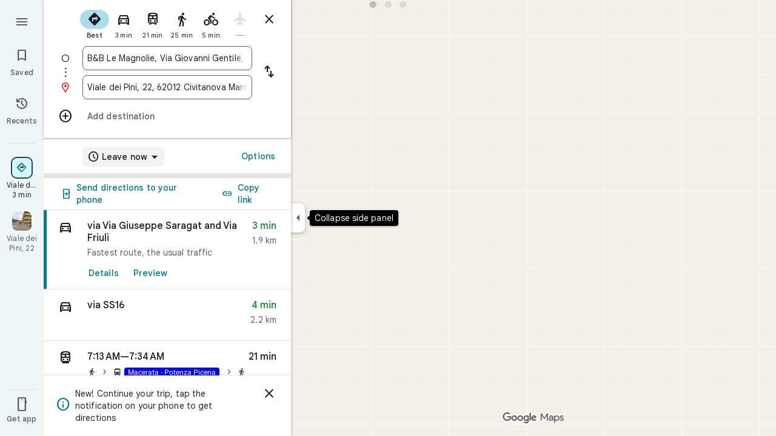

--- FILE ---
content_type: text/javascript; charset=UTF-8
request_url: https://www.google.it/maps/_/js/k=maps.m.en.7WWIEO4LVPs.2021.O/ck=maps.m.scoiwcz5gIQ.L.W.O/am=yAEAkAiA/rt=j/d=1/exm=JxdeQb,LsiLPd,Q6fY6e,SuCOhe,a,b,b8h8i,cQ25Ub,dd,dir,ds,dvPKEc,dw,dwi,en,enr,ep,jF2zFd,kUWD8d,log,lp,mmm,mo,nrw,owc,pdm,per,pwd,sc,sc2,smi,smr,sp,std,stx,ti,uA7o6c,vd,vlg,vwr,wrc/ed=1/rs=ACT90oEGb-pC-o_OsP6WjNwotAkcYjiFkA/m=inc?cb=M
body_size: 256
content:
"use strict";this._=this._||{};(function(_){var window=this;
try{
_.Kd("inc");
var n8d=function(a,b){for(let c=0;c<a.hj().H();c+=1){const d=_.Fz(_.bz(a.hj(),c).H().H());if(_.dz(d,b)<75E3)return!0}return!1},p8d=function(a,b){if(a.N!==null&&a.H&&!o8d(a)){var c=a.N;a.H=a.H.replace(_.oh(),"https://www.google.com");var d=_.ZO()[0];c=_.Mmc(c,b,a.H,d);_.z(c,19,!0);a.actions.lL.run({request:c,flow:b,X4a:d,zr:e=>{e.EI===6&&(a.V=!0)}})}},o8d=function(a){return!_.Fmc()||_.ZO().length!==1||a.V||_.Qmc||!_.E0a()},q8d=function(a,b,c,d){const e=_.Ni();_.E(e,_.F6a,49)?(a=_.E6a(_.G6a(_.Ni())),
a=(new _.Wr).H(a.latitude).Ce(a.longitude),d(n8d(b,a),c)):a.Es.get((f,g)=>{const h=new _.lH;_.hub(h);_.as(_.kH(h),_.q.request.Nnb.O);f.b5(h,l=>{l&&_.Zib(_.hD(l))?(l=_.fD(_.hD(l)),l=(new _.Wr).H(_.eD(l).qd()).Ce(_.eD(l).Vc()),d(n8d(b,l),g)):(l=_.Sv(),l=_.J(l,120),d(l,g))},new _.Vw(g))},c)},s8d=class{constructor(a,b,c){this.actions=a;this.Es=b;this.ha=new _.tr(_.Hmc(),d=>{p8d(this,d)},"directionsNotificationFuse");this.V=!1;this.U=this.H=this.N=null;this.U=r8d.JEb(c);_.ah(_.vr,"beforeunload",()=>{if(!this.V&&
this.N&&this.H&&!o8d(this)){var d=new _.eh(_.Xg(),"beforeUnload");var e=_.Oi(_.Ni());e=_.C(e,45);this.H=this.H.replace(_.oh(),"https://www.google.com");if(this.N){var f=_.ZO()[0];d=_.Mmc(this.N,d,this.H,f);_.z(d,19,!0);_.G(d,7,1);_.fhc(d,_.C(f,9));_.z(d,18,!0);f={};const g=_.QSb(_.F(d,_.cs,5));for(const [h,l]of Object.entries(g))f[h]=l;f.pb=_.Of(d,(0,_.hhc)());e=_.Gha(e,f);this.U&&this.U.mL(e,3)}}})}vOb(a,b){if(o8d(this))return!1;q8d(this,a,b,c=>{c&&(this.N=a,c=new _.Lj,_.Sdb(a.request(),a.hj(),_.Fj(_.Fv(c))),
this.H=_.eO(c),this.ha.stop(),this.ha.start(b))});return!0}},r8d={JEb:function(a){return new _.cTb(a,_.B0a(_.Ni()))}};_.Ir("INC",function(a,b,c,d,e){a(new s8d(c,d,e))});
_.Ld();
}catch(e){_._DumpException(e)}
}).call(this,this._);
// Google Inc.


--- FILE ---
content_type: text/javascript; charset=UTF-8
request_url: https://www.google.it/maps/_/js/k=maps.m.en.7WWIEO4LVPs.2021.O/ck=maps.m.scoiwcz5gIQ.L.W.O/am=yAEAkAiA/rt=j/d=1/exm=JxdeQb,LsiLPd,Q6fY6e,SuCOhe,a,b,b8h8i,cQ25Ub,dd,dir,ds,dvPKEc,dw,dwi,en,enr,ep,inc,jF2zFd,kUWD8d,log,lp,mmm,mo,nrw,owc,pdm,per,pwd,sc,sc2,smi,smr,sp,std,stx,ti,uA7o6c,vd,vlg,vwr,wrc/ed=1/rs=ACT90oEGb-pC-o_OsP6WjNwotAkcYjiFkA/m=rsw?cb=M
body_size: 5777
content:
"use strict";this._=this._||{};(function(_){var window=this;
try{
_.uQ=function(a,b){a.va.qb(b)};_.vQ=class extends _.ur{constructor(a,b,c,d,e,{Z2:f=null,u7:g=!1}={}){super();this.oc=a;this.container=b;this.context=d;this.ab=new _.Ar(new _.Br(a.ab,b));this.va=new _.zK(a,c,d,g);this.va.Ac((h,l)=>void this.Ga(h,l),e,f);this.Gb=!!f}Ga(){this.isDisposed()||this.Gb||this.va.D1(this.container)}Wf(a){this.va.je(a)}kb(a){super.kb(a);this.va.dispose(a);this.ab.dispose(a)}};
}catch(e){_._DumpException(e)}
try{
_.gTc=function(a){return _.z(a,26,!0)};_.hTc=class extends _.t{constructor(a){super(a)}Qd(){return _.N(this,_.Ji,2)}U(){return _.x(this,_.Ji,2)}ie(){return _.F(this,_.Ji,2)}setCamera(a){return _.pg(this,_.Ji,2,a)}Bb(){return _.C(this,3)}};_.iTc=function(a,b){_.B(a,1,b)};_.jTc=function(a){return _.F(a,_.yVa,3)};_.kTc=function(a,b){_.G(a,44,b)};_.lTc=class extends _.t{constructor(a){super(a)}};_.mTc=function(a){_.z(a,58,!0)};_.nTc=class extends _.t{constructor(a){super(a)}};
_.xQ=function(a){return _.F(a,_.nTc,7)};_.oTc=class extends _.t{constructor(a){super(a,55)}getContext(){return _.N(this,_.hTc,1)}Ut(a){return _.pg(this,_.hTc,1,a)}};
}catch(e){_._DumpException(e)}
try{
var pTc=function(a){const b=new _.Wr;b.H(a.Vh());b.Ce(a.Wh());return b},sTc=function(a){return _.dz(pTc(qTc(a)),pTc(rTc(a)))},tTc=function(a){const b=a.Vh.center(),c=new _.Wr;c.H(b);c.Ce(a.Wh.H);const d=new _.Wr;d.H(b);d.Ce(a.Wh.N);return _.dz(c,d)},uTc=function(a){const b=a.Wh.center(),c=new _.Wr;c.H(a.Vh.H);c.Ce(b);const d=new _.Wr;d.H(a.Vh.N);d.Ce(b);return _.dz(c,d)},xTc=function(a){if(_.t0b(a)){var b=_.m3b(a);if(_.I(b,4)&&_.E(b,_.r0b,17)&&_.E(b,_.Om,5)){const e=_.q0b(_.s0b(b));a=_.uC(_.Az(new _.pu,
e.ob()),b.Bb());_.I(b,4)&&_.pB(_.Mr(_.yz(a)),b.Bb());_.E(b,_.Om,5)&&(_.zz(a).H(_.x(b,_.Om,5).qd()),_.zz(a).Ce(_.x(b,_.Om,5).Vc()));_.E(e,_.MB,25)&&_.jc(_.F(a,_.MB,184),_.x(e,_.MB,25));_.E(e,vTc,26)&&(b=_.F(a,vTc,246),_.jc(b,_.x(e,vTc,26)));b=_.Bz(a);_.Eh(e,8)&&_.wz(b,_.jj(e,8));if(_.E(e,wTc,16)){var c=_.x(e,wTc,16);c=_.C(c,1);_.p0b(b,c)}_.zi(e,9)&&_.xz(b,_.K(e,9));for(var d of _.Kk(e,_.cXb,10,_.M()))_.WE(a,_.C(d,1)),b=_.dc(a,77,_.OB),c=d.dF(),_.u(b,1,c);if(e.Gg()>0&&(d=e.Id(0).Id().getUrl()))return _.vs(_.Ks(_.vz(_.Cz(a))),
d),a}}return null},yTc=class extends _.t{constructor(a){super(a)}},zTc=class extends _.t{constructor(a){super(a)}yb(){return _.C(this,1)}H(){return _.I(this,1)}},ATc=class extends _.t{constructor(a){super(a)}Bb(){return _.N(this,_.Rr,1)}Df(){return _.C(this,4)}Wc(a){return _.Ck(this,3,zTc,a)}ql(){return _.N(this,yTc,5)}},vTc=class extends _.t{constructor(a){super(a)}},wTc=class extends _.t{constructor(a){super(a)}},BTc=function(a){_.z(a,29,!0)},CTc=function(a,b){_.gj(a,16,_.Mt,b)},DTc=function(a,
b){_.gj(a,19,_.Lt,b)},ETc=function(){var a=_.Sv();return _.y(a,160)},FTc=function(a,b){const c=a.H,d=a.N;return a.isEmpty()||b.isEmpty()?!1:a.H>a.N?b.H>b.N||b.H<=a.N||b.N>=c:b.H>b.N?b.H<=d||b.N>=c:b.H<=d&&b.N>=c},GTc=function(a,b,c){const d=a.H.findIndex(e=>_.t0b(e.Ur)?_.m3b(e.Ur).Bb()===b:!1);d>=0&&(a.H.splice(d,1),_.s3b(a,c))},yQ=class{constructor(a,b,c){this.H=a;this.N=b;this.set(this.H,this.N,c)}set(a,b,c){if(!c){a=Math.max(a,-90);for(a=Math.min(a,90);b<-180;)b+=360;for(;b>180;)b-=360}this.H=
a;this.N=b}toString(){return`(${this.Vh()}, ${this.Wh()})`}equals(a){return a?Math.abs(this.Vh()-a.Vh())<1E-9&&Math.abs(this.Wh()-a.Wh())<1E-9:!1}Vh(){return this.H}Wh(){return this.N}};var HTc=function(a,b){a=Math.max(a,-90);b&&(a=Math.min(a,b));return a},ITc=function(a,b){const c=a.N;a=a.H;return c<=b.N?b.N<=a&&b.N<=b.H:c<=b.H&&c<=a},JTc=class{constructor(a,b){this.N=a;this.H=b}isEmpty(){return this.N>this.H}contains(a){return a>=this.N&&a<=this.H}extend(a){this.isEmpty()?this.H=this.N=a:a<this.N?this.N=a:a>this.H&&(this.H=a)}scale(a){if(!this.isEmpty()){const b=this.center();a*=this.H-b;this.N=b-a;this.H=b+a}return this}equals(a){return this.isEmpty()?a.isEmpty():Math.abs(a.N-
this.N)+Math.abs(this.H-a.H)<=1E-9}span(){return this.isEmpty()?0:this.H-this.N}center(){return(this.H+this.N)/2}};var qTc=function(a){return new yQ(a.Vh.N,a.Wh.H,!0)},rTc=function(a){return new yQ(a.Vh.H,a.Wh.N,!0)},KTc=class{constructor(a,b){if(a){b=b||a;const c=HTc(a.Vh(),90),d=HTc(b.Vh(),90);this.Vh=new JTc(c,d);a=a.Wh();b=b.Wh();b-a>=360?this.Wh=new _.Grb(-180,180):(a=_.Frb(a),b=_.Frb(b),this.Wh=new _.Grb(a,b))}else this.Vh=new JTc(1,-1),this.Wh=new _.Grb(180,-180)}toString(){return`(${qTc(this)}, ${rTc(this)})`}equals(a){return a?this.Vh.equals(a.Vh)&&this.Wh.equals(a.Wh):!1}contains(a){return this.Vh.contains(a.Vh())&&
this.Wh.contains(a.Wh())}intersection(a){if(!ITc(this.Vh,a.Vh)||!FTc(this.Wh,a.Wh))return null;const b=Math.min(this.Vh.H,a.Vh.H),c=Math.min(this.Wh.N,a.Wh.N);return new KTc(new yQ(Math.max(this.Vh.N,a.Vh.N),Math.max(this.Wh.H,a.Wh.H),!0),new yQ(b,c,!0))}extend(a){this.Vh.extend(a.Vh());this.Wh.extend(a.Wh());return this}scale(a){this.Vh.scale(a);this.Vh.N=HTc(this.Vh.N);this.Vh.H=HTc(this.Vh.H,90);this.Wh.scale(a);return this}union(a){if(a.isEmpty())return this;this.extend(qTc(a));this.extend(rTc(a));
return this}invert(){this.Wh.invert();return this}isEmpty(){return this.Vh.isEmpty()||this.Wh.isEmpty()}};var MTc=function(a,b,c){for(const d of a.N.values())b.id!==d.id&&(b.id<d.id?a.H.push(LTc(b,d,!0)):c||a.H.push(LTc(d,b,!0)))},NTc=function(a,b){const c=b.H,d=b.N;b=b.distance;const e=c.places.length,f=d.places.length,g=e+f;let h=Math.max(c.H?sTc(c.H):0,15E3);c.V&&(c.V=!1,h=Math.max(h,5E4));let l=Math.max(d.H?sTc(d.H):0,15E3);d.V&&(d.V=!1,l=Math.max(l,15E3));b<(h*e+l*f)/g&&a.merge(c,d,!0)},OTc=function(a,b,c){if(!(b.id>=c.id)&&b.U.length>0&&c.U.length>0&&b.places.length>1&&c.places.length>1){const e=
b.U[0],f=c.U[0];if(e.id===f.id)a.merge(b,c,!1).tV();else{var d=new Set([e.id,...e.va]);[f.id,...f.va].filter(g=>d.has(g)).length>0&&a.merge(b,c,!1).tV()}}},PTc=function(a,b){a.N.delete(b.id);a.H=a.H.filter(c=>c.H!==b&&c.N!==b)},STc=class{constructor(){this.N=new Map;this.H=[]}reset(){this.N=new Map;this.H=[]}yra(a){this.reset();for(var b of a)b.o3=b.Ja.ob(),a=QTc([RTc(b)]),this.N.set(a.id,a);for(const d of this.N.values())MTc(this,d,!0);for(this.H.sort((d,e)=>d.distance-e.distance);this.H.length&&
this.H[0].distance<1E6;){b=this.H.shift();if(!b)break;NTc(this,b)}this.H=[];for(var c of this.N.values())c.tV();for(const d of this.N.values())d.U.length===0&&this.N.delete(d.id),d.places.length===1&&this.N.delete(d.id);for(const d of this.N.values())for(const e of this.N.values())this.H.push(LTc(d,e,!1));for(;this.H.length;){c=this.H.shift();if(!c)break;OTc(this,c.H,c.N)}this.H=[];for(const d of this.N.values())for(const e of d.places)e.H.o3=d.U[0].text}merge(a,b,c){PTc(this,a);PTc(this,b);a=QTc([...a.places,
...b.places]);this.N.set(a.id,a);c&&(MTc(this,a,!1),this.H.sort((d,e)=>d.distance-e.distance));return a}},RTc=function(a){const b=new TTc(a);a=_.x(a.Ja,vTc,246);for(const c of _.Kk(a,ATc,1,_.M()))(a=UTc(b,c))&&b.labels.push(a);return b},TTc=class{constructor(a){this.H=a;this.labels=[]}toString(){return`${this.H.Ja.ob()}`}},QTc=function(a){const b=new VTc;for(const d of a)a:{for(const f of b.places)if(f.H.Ja.Bb()===d.H.Ja.Bb())break a;b.places.push(d);d.N=b;delete b.height;delete b.width;var c=d.H.Ja.H();
const e=c.qd();c=c.Vc();b.H?b.H.extend(new yQ(e,c)):b.H=new KTc(new yQ(e,c,!0),new yQ(e,c,!0))}b.V=a.length===1;return b},WTc=function(a){if(!a.H)return 0;a.width===void 0&&(a.width=tTc(a.H));return a.width},XTc=function(a){if(!a.H)return 0;a.height===void 0&&(a.height=uTc(a.H));return a.height},YTc=function(a,b){if(!a.H||!b.H)return 0;if(a.places.length===1&&b.places.length===1)return _.dz(a.places[0].H.Ja.H(),b.places[0].H.Ja.H());var c=a.H,d=b.H;if(ITc(c.Vh,d.Vh)&&FTc(c.Wh,d.Wh))return 0;d=new KTc(qTc(a.H),
rTc(a.H));d.union(b.H);c=Math.max(0,tTc(d)-WTc(a)-WTc(b));a=Math.max(0,uTc(d)-XTc(a)-XTc(b));return Math.sqrt(c*c+a*a)},VTc=class{constructor(){this.places=[];this.N=new Map;this.U=[];this.V=!1;this.id=ZTc++}tV(){this.N.clear();for(var a of this.places)for(var b of a.labels){var c=this.N.get(b.id);c?c.places.add(a):this.N.set(b.id,b.clone())}a=[...this.N.values()];for(var d of a)for(const e of a)if(_.vkb(d.id,e.id)<0&&d.U===e.U&&(b=new Set([...d.places,...e.places]),b.size>d.places.size&&b.size>e.places.size)){c=
_.eb(++$Tc);const f=d.places.size>=e.places.size?`${d.text} & ${e.text}`:`${e.text} & ${d.text}`,g=d.priority*.9;let h=null;d.V&&e.V&&(h=d.V+e.V);let l=null;d.H&&e.H&&(l=new KTc(qTc(d.H),rTc(d.H)),l.union(e.H));this.N.set(c,new aUc(c,d.U,f,g,h,l,b,new Set([d.id,e.id])))}if(ETc()===5)for(const e of this.N.values())e.H?(e.ha=Math.pow(e.places.size/this.places.length,2),e.precision=Math.min(1,(this.H?sTc(this.H):0)/(.3*sTc(e.H))),e.N=e.ha*e.precision*e.priority,d=Math.max(0,e.text.length-16),d>0&&(e.N-=
.01*Math.pow(d,2)),e.U==="country"&&e.places.size<this.places.length&&(e.N=0)):e.N=0;else for(const e of this.N.values())e.N=e.priority*e.places.size;this.U=[...this.N.values()].sort((e,f)=>f.N-e.N)}toString(){return""}},ZTc=0,LTc=function(a,b,c){c=c?YTc(a,b):0;return new bUc(a,b,c)},bUc=class{constructor(a,b,c){this.H=a;this.N=b;this.distance=c;this.distance=YTc(a,b)}},UTc=function(a,b){var c=_.x(b,_.Rr,1);if(_.zb(_.yk(c,2))==null)return null;c=_.x(b,_.Rr,1).H();const d=_.fj(b,3,zTc,0)?.yb();if(!d)return null;
let e=_.jj(b,2);const f=cUc.get(e);var g=new Map(ETc()===5?dUc:eUc);f&&g.has(f)&&(e=g.get(f));if(!f||e===0)return null;let h=g=null;_.E(b,yTc,5)&&(b=_.x(b,yTc,5),_.Eh(b,1)&&(g=_.jj(b,1)),_.E(b,_.qs,2)&&(b=_.x(b,_.qs,2),h=new KTc(new yQ(b.H().qd(),b.H().Vc()),new yQ(b.U().qd(),b.U().Vc()))));return new aUc(c,f,d,e,g,h,new Set([a]),new Set)},aUc=class{constructor(a,b,c,d,e,f,g,h){this.id=a;this.U=b;this.text=c;this.priority=d;this.V=e;this.H=f;this.places=g;this.va=h;this.precision=this.ha=0;ETc()===
5?this.N=0:this.N=d*g.size}clone(){let a=null;this.H&&(a=new KTc(qTc(this.H),rTc(this.H)));return new aUc(this.id,this.U,this.text,this.priority,this.V,a,new Set(this.places.values()),new Set(this.va.values()))}toString(){return`${this.U}:${this.text}${this.places.size>0?`(${this.places.size}, coverage=${this.ha.toFixed(2)}, precision=${this.precision.toFixed(2)}, score=${this.N.toFixed(2)})`:""}`}},$Tc=0,eUc=new Map([["locality",.9],["island",.4],["admin_nine",.259],["admin_eight",.258],["admin_seven",
.257],["admin_six",.256],["admin_five",.255],["admin_four",.254],["admin_three",.253],["admin_two",.2],["admin_one",.15],["country",0],["collo",0],["sublocality",0],["neighborhood",0]]),dUc=new Map([["locality",1],["island",1],["admin_nine",.8],["admin_eight",.8],["admin_seven",.8],["admin_six",.8],["admin_five",.8],["admin_four",.8],["admin_three",.8],["admin_two",.8],["admin_one",.8],["country",1],["collo",1],["sublocality",0],["neighborhood",0]]),cUc=new Map([[1,"neighborhood"],[.99,"sublocality"],
[.9,"locality"],[.89,"admin_nine"],[.88,"admin_eight"],[.87,"admin_seven"],[.86,"admin_six"],[.85,"admin_five"],[.84,"admin_four"],[.83,"admin_three"],[.82,"admin_two"],[.81,"admin_one"],[.8,"island"],[.75,"collo"],[.5,"country"]]);var fUc=class extends _.t{constructor(a){super(a)}};var iUc=function(a,b){b=b.context;a.open("div","Bd6qT");a.W();if(_.J(b,1)){a.open("div","Xekowf");a.oa(gUc||(gUc=["class","XcbI4e","tabindex","0"]));a.na("style","bottom:"+_.mq(_.Rk(b,3))+"px;"+_.mq(_.gK())+":"+_.mq(_.Rk(b,2))+"px");a.W();a.Ca("div","jatvDb");a.oa(hUc||(hUc="class,TGq66e,jsaction,keyup:overflowbundle.container; mouseover:overflowbundle.container; mouseout:overflowbundle.container; DOMMouseScroll:overflowbundle.container; mousewheel:overflowbundle.container; wheel:overflowbundle.container; focusout:overflowbundle.container;,tabindex,0".split(",")));
a.W();b=_.Kk(b,_.wQ,4,_.M());const d=b.length;for(let e=0;e<d;e++){const f=b[e];var c="";c+=_.I(f,4)?"222120":"222103";a.hc(e);_.fTc(a,f,void 0,f.getId(),_.y(f,2,1)===10?"overflowbundle.place; mouseover:overflowbundle.place; mouseout:overflowbundle.place;":"overflowbundle.bundle",c+"; track:click; mutable:true;");a.jc()}a.close();a.close()}a.Ua()};iUc.Hb=_.Up;var gUc,hUc;var jUc=function(a,b){const c=_.HF(b);return a.H.placeItems.findIndex(d=>{var e=_.Rn(d.Ja.wf().Bf())&&_.Rn(b.wf().Bf()),f=_.x(d.Ja,_.Rt,57);if(f=_.I(f,1))f=_.x(b,_.Rt,57),f=_.I(f,1);e?d=d.Ja.wf().Bf().H()===b.wf().Bf().H():f?(d=_.x(d.Ja,_.Rt,57),d=_.C(d,1),e=_.x(b,_.Rt,57),e=_.C(e,1),d=d===e):d=_.HF(d.Ja)===c;return d})},lUc=function(a,b,c){const d=new _.oTc;_.jc(_.F(d,_.hTc,1).ie(),b);_.Nw(_.F(d,_.cs,3));_.mTc(_.xQ(d));BTc(_.Mdb(_.gTc(_.jTc(_.F(d,_.lTc,35)))));_.kTc(_.F(d,_.lTc,35),11);_.iTc(_.F(d,
_.lTc,35),50);a.VS.get((e,f)=>{e.jQ(d,(g,h)=>{kUc(a,g,h)},f)},c)},kUc=function(a,b,c){if(b&&b.Kc()===1){b=b.H().H();let d=!1;for(let e=b.length-1;e>=0;e--){const f=b[e];if(f){const g=xTc(f);if(g){d=!0;const h=Number(_.Rk(f,2))/1E3;mUc(a,g,h,{sOa:!0,uAa:!0,yra:!1},f)}}}d&&nUc(a,c.callback(()=>{a.Ag.notify(c);a.Td.get(e=>{e.Fd.IP(_.q.request.iib).report()},c)},"update-bundles"))}},mUc=function(a,b,c,d,e){b=oUc(a,b);var f=jUc(a,b);if(f===-1){d=b;f=_.GB(d).H().H()||d.ob();e=e?_.Dk(e,11)||"":void 0;var g=
[];b=_.Sv();if(_.J(b,241))for(h of _.$Zb(d))g.push(h);var h={WDb:g,Ja:d,o3:f,PK:c,jma:e,ONa:0}}else{h=a.H.placeItems[f];e=h.Ja;g=b.clone();if(_.E(e,_.mZb,73)||_.E(e,_.Kt,38))_.E(e,_.mZb,73)?(b=_.F(g,_.mZb,73),_.jc(b,_.FK(e))):_.ij(g,73),_.E(e,_.Kt,38)?_.jc(_.Cz(g),_.RA(e)):_.ij(g,38);h.Ja=g;h.jma=void 0;h.ONa=Math.round((c-h.PK)/1E3);d.sOa&&(h.PK=c);if(!d.uAa)return a.H.placeItems.splice(f,1,h),!1;a.H.placeItems.splice(f,1)}a.H.placeItems.unshift(h);return!0},nUc=function(a,b){a.rb.uf({ud:4,Ud:145,
priority:0,callback:()=>{a.U||(a.U=new STc);a.U.yra(a.H.placeItems);b()}})},pUc=function(a,b,c,d,e){mUc(a,b,c,d)&&nUc(a,e.callback(()=>{a.Ag.notify(e)},"update-bundles"))},qUc=function(a,b){var c=a.Ha.Za().Ra().tc().hj();c=Array.from(_.Ik(c,_.Us,1)).reverse();for(const d of c)if(c=d.H(),c.Ri()&&_.Gz(c.H())===4){const e=new _.Yz;_.ys(_.Wz(e),c.Xd().Bb());_.Bs(_.Wz(e),c.Xd().U());const f=new _.Vw(b,"dc");a.Kx.get((g,h)=>{g.lD(e,l=>{l&&l.va()&&(l=l.H(),pUc(a,l,Date.now(),{sOa:!0,uAa:!0,yra:!0},h))},
f)},b)}},rUc=function(a,b,c){const d=new Set;b.forEach(f=>{d.add(f.ob())});if(a.N)for(b=0;b<_.ej(a.N,_.Lt,19);b++){var e=_.fj(a.N,19,_.Lt,b);if(!d.has(e.ob())){e=a.N.clone();DTc(e,b);a.N=e;break}}for(const f of c){a=_.nu(f.Ja);for(c=0;c<_.VD(a);c++)if(b=_.fj(a,16,_.Mt,c),!d.has(_.WD(b).ob())){b=f.Ja.clone();CTc(_.$D(b),c);f.Ja=b;break}for(c=0;c<_.ej(a,_.Lt,19);c++)if(b=_.fj(a,19,_.Lt,c),!d.has(b.ob())){a=f.Ja.clone();DTc(_.$D(a),c);f.Ja=a;break}}},sUc=function(a,b){if(a.N||a.H.placeItems.length!==
0){const c=new _.Yz;_.ys(_.Wz(c),a.H.placeItems[0].Ja.Bb());const d=new _.Vw(b,"dc");a.Kx.get(e=>{e.lD(c,f=>{f&&f.va()&&(f=f.H(),oUc(a,f))},d)},b)}},oUc=function(a,b){if(a.N&&!_.hpb(b))return b=b.clone(),_.jc(_.$D(b),a.N),b;if(!a.N&&_.hpb(b)){var c=new _.OVa;for(const d of _.W_b(_.nu(b)))_.jc(_.dc(c,19,_.Lt),d);a.N=c;for(const d of a.H.placeItems)_.hpb(d.Ja)||(c=d.Ja.clone(),_.jc(_.$D(c),a.N),d.Ja=c)}return b},tUc=class{constructor(a){this.Cb=_.w();this.H={placeItems:[]};this.N=this.U=null;this.rb=
a.rb;this.Ha=a.Ha;this.Kx=a.Kx;this.Td=a.Td;this.VS=a.VS;this.Ag=_.lF();this.EF=_.lF();this.ha=this.Ha.jl(this.V,this)}bind(a,b){_.E0a()&&(this.Ag.set(this.H,b),this.Cb.Ia(a,b),this.ha.listen(),this.V(b),this.jQ(b))}PPb(a,b){this.EF.set(a,b)}g_(a,b){_.$L().g_(a,b);if(a.Ur&&_.t0b(a.Ur)){a=_.m3b(a.Ur);var c=new _.pu;_.uC(c,a.Bb());_.I(a,4)&&_.pB(_.Mr(_.yz(c)),a.Bb());_.E(a,_.Om,5)&&(_.zz(c).H(_.x(a,_.Om,5).qd()),_.zz(c).Ce(_.x(a,_.Om,5).Vc()))}else a.yg&&_.XL(a.yg)&&(a=_.x(a.yg,_.Yz,14).Xd(),c=new _.pu,
_.uC(c,a.Bb()),_.jc(_.yz(c),a.wf()));c&&(c=jUc(this,c),c!==-1&&(this.H.placeItems.splice(c,1),this.Ag.notify(b)))}k4a(a,b){var c=jUc(this,a);if(c!==-1&&(this.H.placeItems.splice(c,1),this.Ag.notify(b),GTc(_.$L(),a.Bb(),b),c=this.EF.get(),c!==void 0))for(const d of _.Kk(c,_.Xr,1,_.M()))if(d.Bb()===a.Bb()){this.EF.set(void 0,b);this.EF.notify(b);break}}jQ(a){const b=this.Cb.get();b?lUc(this,b,a):this.Cb.listen(c=>{const d=this.Cb.get();return d?(lUc(this,d,c),!1):!0})}V(a){const b=this.Ha.Za().Ra();
var c=b.Yd().Ja();if(b.mb().valid()&&c){const d=b.mb().data.jA!==4,e=b.mb().data.jA!==5;pUc(this,c,Date.now(),{sOa:d,uAa:e,yra:!0},a)}c=b.tc();c.valid()&&c.hj()&&qUc(this,a);b.Fh().XE()&&(c=b.Fh().profile())&&(c=_.x(c,_.CG,30),(c=_.Ik(c,_.Lt,1))&&this.H.placeItems.length&&rUc(this,c,this.H.placeItems));b.vo().Nc()&&sUc(this,a)}dNb(a){const b=new _.UO(this.Ha.Za());_.$lc(b,this.H.placeItems);const c=this.Cb.get();c&&b.setCamera(c);this.Ha.Zb(b.tb(),a)}};var uUc=function(a,b){a=a.getBoundingClientRect();return(new _.pe(a.left+80,Math.max(document.body.clientHeight-a.top-48*Math.min(5,b)-8,10))).floor()},vUc=class extends _.vQ{constructor(a,b,c,d,e){super({Ea:d,rb:b,ab:c},a,_.fK(d,"overflow-bundles-widget",iUc),new fUc,e,{u7:!0});this.tj=null}show(a,b,c){_.ij(this.context,4);_.z(this.context,1,!0);a=uUc(a,b.length);_.ml(this.context,2,a.x);_.ml(this.context,3,a.y);this.Wf(()=>{const d=_.np("TGq66e");d&&(_.hK(d),this.tj=new _.jKc(c),_.gKc(this.tj,d))});
for(const d of b)_.jc(_.dc(this.context,4,_.wQ),d);_.uQ(this,c)}hide(a){this.tj=null;_.z(this.context,1,!1);_.uQ(this,a)}OF(a,b){this.tj&&this.tj.OF(a,b)}};_.Ir("RSW",function(a,b,c){a(new tUc(c))});_.Ir("BOW",function(a,b,c,d,e){_.Kr([_.OJ],b,(f,g)=>{[f]=f;a(new vUc(c,d,e,f,g))})});
}catch(e){_._DumpException(e)}
try{
_.Kd("rsw");

_.Ld();
}catch(e){_._DumpException(e)}
}).call(this,this._);
// Google Inc.
